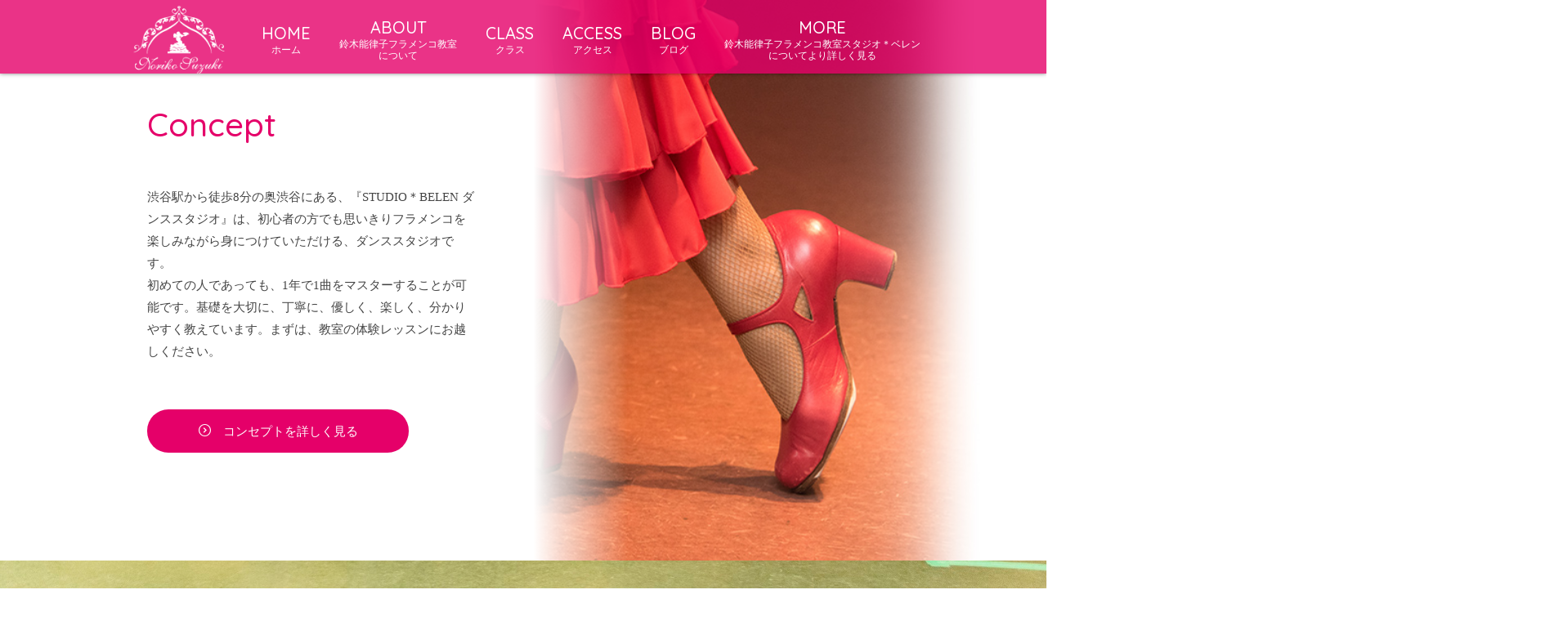

--- FILE ---
content_type: text/html; charset=UTF-8
request_url: http://flamenco.studionori.net/tag/%E3%83%95%E3%83%A9%E3%83%A1%E3%83%B3%E3%82%B3%E9%98%B2%E7%81%BD%E9%98%B2%E7%81%BD%E9%A4%A8/
body_size: 10167
content:
<!DOCTYPE html>
<html dir="ltr" lang="ja">
<head>
<meta charset="UTF-8">
	<meta name="viewport" content="width=1350">
	<meta name="format-detection" content="telephone=no">
<title>鈴木能律子フラメンコスタジオ/STUDIO NORI</title>

<link rel="icon" href="http://flamenco.studionori.net/wp-content/themes/059/favicon.ico" type="image/x-icon" />
<link rel="shortcut icon" href="http://flamenco.studionori.net/wp-content/themes/059/favicon.ico" type="image/x-icon" />

<!--[if lt IE 9]>
<script src="http://flamenco.studionori.net/wp-content/themes/059/js/html5.js"></script>
<script src="http://flamenco.studionori.net/wp-content/themes/059/js/css3-mediaqueries.js"></script>
<![endif]-->

<link rel="stylesheet" href="http://flamenco.studionori.net/wp-content/themes/059/style.css" type="text/css" media="all">
<link href="https://fonts.googleapis.com/css?family=Quicksand:500" rel="stylesheet">
<script src="http://flamenco.studionori.net/wp-content/themes/059/js/jquery.min.js"></script>
<script type="text/javascript" src="http://flamenco.studionori.net/wp-content/themes/059/js/slick.js"></script>
<script type="text/javascript" src="http://flamenco.studionori.net/wp-content/themes/059/js/script.js"></script>
<script type="text/javascript" src="http://maps.googleapis.com/maps/api/js?key=AIzaSyCXMQjgarYpvAuxVm7UO-NAlH0Z51DlP_o"></script>

		<!-- All in One SEO 4.8.3.2 - aioseo.com -->
	<meta name="robots" content="max-image-preview:large" />
	<link rel="canonical" href="https://flamenco.studionori.net/tag/%e3%83%95%e3%83%a9%e3%83%a1%e3%83%b3%e3%82%b3%e9%98%b2%e7%81%bd%e9%98%b2%e7%81%bd%e9%a4%a8/" />
	<meta name="generator" content="All in One SEO (AIOSEO) 4.8.3.2" />
		<script type="application/ld+json" class="aioseo-schema">
			{"@context":"https:\/\/schema.org","@graph":[{"@type":"BreadcrumbList","@id":"https:\/\/flamenco.studionori.net\/tag\/%E3%83%95%E3%83%A9%E3%83%A1%E3%83%B3%E3%82%B3%E9%98%B2%E7%81%BD%E9%98%B2%E7%81%BD%E9%A4%A8\/#breadcrumblist","itemListElement":[{"@type":"ListItem","@id":"https:\/\/flamenco.studionori.net#listItem","position":1,"name":"\u30db\u30fc\u30e0","item":"https:\/\/flamenco.studionori.net","nextItem":{"@type":"ListItem","@id":"https:\/\/flamenco.studionori.net\/tag\/%e3%83%95%e3%83%a9%e3%83%a1%e3%83%b3%e3%82%b3%e9%98%b2%e7%81%bd%e9%98%b2%e7%81%bd%e9%a4%a8\/#listItem","name":"#\u30d5\u30e9\u30e1\u30f3\u30b3#\u9632\u707d#\u9632\u707d\u9928"}},{"@type":"ListItem","@id":"https:\/\/flamenco.studionori.net\/tag\/%e3%83%95%e3%83%a9%e3%83%a1%e3%83%b3%e3%82%b3%e9%98%b2%e7%81%bd%e9%98%b2%e7%81%bd%e9%a4%a8\/#listItem","position":2,"name":"#\u30d5\u30e9\u30e1\u30f3\u30b3#\u9632\u707d#\u9632\u707d\u9928","previousItem":{"@type":"ListItem","@id":"https:\/\/flamenco.studionori.net#listItem","name":"\u30db\u30fc\u30e0"}}]},{"@type":"CollectionPage","@id":"https:\/\/flamenco.studionori.net\/tag\/%E3%83%95%E3%83%A9%E3%83%A1%E3%83%B3%E3%82%B3%E9%98%B2%E7%81%BD%E9%98%B2%E7%81%BD%E9%A4%A8\/#collectionpage","url":"https:\/\/flamenco.studionori.net\/tag\/%E3%83%95%E3%83%A9%E3%83%A1%E3%83%B3%E3%82%B3%E9%98%B2%E7%81%BD%E9%98%B2%E7%81%BD%E9%A4%A8\/","name":"#\u30d5\u30e9\u30e1\u30f3\u30b3#\u9632\u707d#\u9632\u707d\u9928 | \u9234\u6728\u80fd\u5f8b\u5b50\u30d5\u30e9\u30e1\u30f3\u30b3\u30b9\u30bf\u30b8\u30aa\/STUDIO NORI","inLanguage":"ja","isPartOf":{"@id":"https:\/\/flamenco.studionori.net\/#website"},"breadcrumb":{"@id":"https:\/\/flamenco.studionori.net\/tag\/%E3%83%95%E3%83%A9%E3%83%A1%E3%83%B3%E3%82%B3%E9%98%B2%E7%81%BD%E9%98%B2%E7%81%BD%E9%A4%A8\/#breadcrumblist"}},{"@type":"Organization","@id":"https:\/\/flamenco.studionori.net\/#organization","name":"\u9234\u6728\u80fd\u5f8b\u5b50\u30d5\u30e9\u30e1\u30f3\u30b3\u30b9\u30bf\u30b8\u30aa","description":"\u6771\u4eac\u30fb\u6e0b\u8c37\u99c5\u304b\u3089\u5f92\u6b698\u5206\uff01\u300eSTUDIO\uff0aBELEN \u30c0\u30f3\u30b9\u30b9\u30bf\u30b8\u30aa\u300f","url":"https:\/\/flamenco.studionori.net\/"},{"@type":"WebSite","@id":"https:\/\/flamenco.studionori.net\/#website","url":"https:\/\/flamenco.studionori.net\/","name":"\u9234\u6728\u80fd\u5f8b\u5b50\u30d5\u30e9\u30e1\u30f3\u30b3\u30b9\u30bf\u30b8\u30aa\/STUDIO NORI","description":"\u6771\u4eac\u30fb\u6e0b\u8c37\u99c5\u304b\u3089\u5f92\u6b698\u5206\uff01\u300eSTUDIO\uff0aBELEN \u30c0\u30f3\u30b9\u30b9\u30bf\u30b8\u30aa\u300f","inLanguage":"ja","publisher":{"@id":"https:\/\/flamenco.studionori.net\/#organization"}}]}
		</script>
		<!-- All in One SEO -->

<style id='wp-img-auto-sizes-contain-inline-css' type='text/css'>
img:is([sizes=auto i],[sizes^="auto," i]){contain-intrinsic-size:3000px 1500px}
/*# sourceURL=wp-img-auto-sizes-contain-inline-css */
</style>
<style id='wp-block-library-inline-css' type='text/css'>
:root{--wp-block-synced-color:#7a00df;--wp-block-synced-color--rgb:122,0,223;--wp-bound-block-color:var(--wp-block-synced-color);--wp-editor-canvas-background:#ddd;--wp-admin-theme-color:#007cba;--wp-admin-theme-color--rgb:0,124,186;--wp-admin-theme-color-darker-10:#006ba1;--wp-admin-theme-color-darker-10--rgb:0,107,160.5;--wp-admin-theme-color-darker-20:#005a87;--wp-admin-theme-color-darker-20--rgb:0,90,135;--wp-admin-border-width-focus:2px}@media (min-resolution:192dpi){:root{--wp-admin-border-width-focus:1.5px}}.wp-element-button{cursor:pointer}:root .has-very-light-gray-background-color{background-color:#eee}:root .has-very-dark-gray-background-color{background-color:#313131}:root .has-very-light-gray-color{color:#eee}:root .has-very-dark-gray-color{color:#313131}:root .has-vivid-green-cyan-to-vivid-cyan-blue-gradient-background{background:linear-gradient(135deg,#00d084,#0693e3)}:root .has-purple-crush-gradient-background{background:linear-gradient(135deg,#34e2e4,#4721fb 50%,#ab1dfe)}:root .has-hazy-dawn-gradient-background{background:linear-gradient(135deg,#faaca8,#dad0ec)}:root .has-subdued-olive-gradient-background{background:linear-gradient(135deg,#fafae1,#67a671)}:root .has-atomic-cream-gradient-background{background:linear-gradient(135deg,#fdd79a,#004a59)}:root .has-nightshade-gradient-background{background:linear-gradient(135deg,#330968,#31cdcf)}:root .has-midnight-gradient-background{background:linear-gradient(135deg,#020381,#2874fc)}:root{--wp--preset--font-size--normal:16px;--wp--preset--font-size--huge:42px}.has-regular-font-size{font-size:1em}.has-larger-font-size{font-size:2.625em}.has-normal-font-size{font-size:var(--wp--preset--font-size--normal)}.has-huge-font-size{font-size:var(--wp--preset--font-size--huge)}.has-text-align-center{text-align:center}.has-text-align-left{text-align:left}.has-text-align-right{text-align:right}.has-fit-text{white-space:nowrap!important}#end-resizable-editor-section{display:none}.aligncenter{clear:both}.items-justified-left{justify-content:flex-start}.items-justified-center{justify-content:center}.items-justified-right{justify-content:flex-end}.items-justified-space-between{justify-content:space-between}.screen-reader-text{border:0;clip-path:inset(50%);height:1px;margin:-1px;overflow:hidden;padding:0;position:absolute;width:1px;word-wrap:normal!important}.screen-reader-text:focus{background-color:#ddd;clip-path:none;color:#444;display:block;font-size:1em;height:auto;left:5px;line-height:normal;padding:15px 23px 14px;text-decoration:none;top:5px;width:auto;z-index:100000}html :where(.has-border-color){border-style:solid}html :where([style*=border-top-color]){border-top-style:solid}html :where([style*=border-right-color]){border-right-style:solid}html :where([style*=border-bottom-color]){border-bottom-style:solid}html :where([style*=border-left-color]){border-left-style:solid}html :where([style*=border-width]){border-style:solid}html :where([style*=border-top-width]){border-top-style:solid}html :where([style*=border-right-width]){border-right-style:solid}html :where([style*=border-bottom-width]){border-bottom-style:solid}html :where([style*=border-left-width]){border-left-style:solid}html :where(img[class*=wp-image-]){height:auto;max-width:100%}:where(figure){margin:0 0 1em}html :where(.is-position-sticky){--wp-admin--admin-bar--position-offset:var(--wp-admin--admin-bar--height,0px)}@media screen and (max-width:600px){html :where(.is-position-sticky){--wp-admin--admin-bar--position-offset:0px}}

/*# sourceURL=wp-block-library-inline-css */
</style><style id='global-styles-inline-css' type='text/css'>
:root{--wp--preset--aspect-ratio--square: 1;--wp--preset--aspect-ratio--4-3: 4/3;--wp--preset--aspect-ratio--3-4: 3/4;--wp--preset--aspect-ratio--3-2: 3/2;--wp--preset--aspect-ratio--2-3: 2/3;--wp--preset--aspect-ratio--16-9: 16/9;--wp--preset--aspect-ratio--9-16: 9/16;--wp--preset--color--black: #000000;--wp--preset--color--cyan-bluish-gray: #abb8c3;--wp--preset--color--white: #ffffff;--wp--preset--color--pale-pink: #f78da7;--wp--preset--color--vivid-red: #cf2e2e;--wp--preset--color--luminous-vivid-orange: #ff6900;--wp--preset--color--luminous-vivid-amber: #fcb900;--wp--preset--color--light-green-cyan: #7bdcb5;--wp--preset--color--vivid-green-cyan: #00d084;--wp--preset--color--pale-cyan-blue: #8ed1fc;--wp--preset--color--vivid-cyan-blue: #0693e3;--wp--preset--color--vivid-purple: #9b51e0;--wp--preset--gradient--vivid-cyan-blue-to-vivid-purple: linear-gradient(135deg,rgb(6,147,227) 0%,rgb(155,81,224) 100%);--wp--preset--gradient--light-green-cyan-to-vivid-green-cyan: linear-gradient(135deg,rgb(122,220,180) 0%,rgb(0,208,130) 100%);--wp--preset--gradient--luminous-vivid-amber-to-luminous-vivid-orange: linear-gradient(135deg,rgb(252,185,0) 0%,rgb(255,105,0) 100%);--wp--preset--gradient--luminous-vivid-orange-to-vivid-red: linear-gradient(135deg,rgb(255,105,0) 0%,rgb(207,46,46) 100%);--wp--preset--gradient--very-light-gray-to-cyan-bluish-gray: linear-gradient(135deg,rgb(238,238,238) 0%,rgb(169,184,195) 100%);--wp--preset--gradient--cool-to-warm-spectrum: linear-gradient(135deg,rgb(74,234,220) 0%,rgb(151,120,209) 20%,rgb(207,42,186) 40%,rgb(238,44,130) 60%,rgb(251,105,98) 80%,rgb(254,248,76) 100%);--wp--preset--gradient--blush-light-purple: linear-gradient(135deg,rgb(255,206,236) 0%,rgb(152,150,240) 100%);--wp--preset--gradient--blush-bordeaux: linear-gradient(135deg,rgb(254,205,165) 0%,rgb(254,45,45) 50%,rgb(107,0,62) 100%);--wp--preset--gradient--luminous-dusk: linear-gradient(135deg,rgb(255,203,112) 0%,rgb(199,81,192) 50%,rgb(65,88,208) 100%);--wp--preset--gradient--pale-ocean: linear-gradient(135deg,rgb(255,245,203) 0%,rgb(182,227,212) 50%,rgb(51,167,181) 100%);--wp--preset--gradient--electric-grass: linear-gradient(135deg,rgb(202,248,128) 0%,rgb(113,206,126) 100%);--wp--preset--gradient--midnight: linear-gradient(135deg,rgb(2,3,129) 0%,rgb(40,116,252) 100%);--wp--preset--font-size--small: 13px;--wp--preset--font-size--medium: 20px;--wp--preset--font-size--large: 36px;--wp--preset--font-size--x-large: 42px;--wp--preset--spacing--20: 0.44rem;--wp--preset--spacing--30: 0.67rem;--wp--preset--spacing--40: 1rem;--wp--preset--spacing--50: 1.5rem;--wp--preset--spacing--60: 2.25rem;--wp--preset--spacing--70: 3.38rem;--wp--preset--spacing--80: 5.06rem;--wp--preset--shadow--natural: 6px 6px 9px rgba(0, 0, 0, 0.2);--wp--preset--shadow--deep: 12px 12px 50px rgba(0, 0, 0, 0.4);--wp--preset--shadow--sharp: 6px 6px 0px rgba(0, 0, 0, 0.2);--wp--preset--shadow--outlined: 6px 6px 0px -3px rgb(255, 255, 255), 6px 6px rgb(0, 0, 0);--wp--preset--shadow--crisp: 6px 6px 0px rgb(0, 0, 0);}:where(.is-layout-flex){gap: 0.5em;}:where(.is-layout-grid){gap: 0.5em;}body .is-layout-flex{display: flex;}.is-layout-flex{flex-wrap: wrap;align-items: center;}.is-layout-flex > :is(*, div){margin: 0;}body .is-layout-grid{display: grid;}.is-layout-grid > :is(*, div){margin: 0;}:where(.wp-block-columns.is-layout-flex){gap: 2em;}:where(.wp-block-columns.is-layout-grid){gap: 2em;}:where(.wp-block-post-template.is-layout-flex){gap: 1.25em;}:where(.wp-block-post-template.is-layout-grid){gap: 1.25em;}.has-black-color{color: var(--wp--preset--color--black) !important;}.has-cyan-bluish-gray-color{color: var(--wp--preset--color--cyan-bluish-gray) !important;}.has-white-color{color: var(--wp--preset--color--white) !important;}.has-pale-pink-color{color: var(--wp--preset--color--pale-pink) !important;}.has-vivid-red-color{color: var(--wp--preset--color--vivid-red) !important;}.has-luminous-vivid-orange-color{color: var(--wp--preset--color--luminous-vivid-orange) !important;}.has-luminous-vivid-amber-color{color: var(--wp--preset--color--luminous-vivid-amber) !important;}.has-light-green-cyan-color{color: var(--wp--preset--color--light-green-cyan) !important;}.has-vivid-green-cyan-color{color: var(--wp--preset--color--vivid-green-cyan) !important;}.has-pale-cyan-blue-color{color: var(--wp--preset--color--pale-cyan-blue) !important;}.has-vivid-cyan-blue-color{color: var(--wp--preset--color--vivid-cyan-blue) !important;}.has-vivid-purple-color{color: var(--wp--preset--color--vivid-purple) !important;}.has-black-background-color{background-color: var(--wp--preset--color--black) !important;}.has-cyan-bluish-gray-background-color{background-color: var(--wp--preset--color--cyan-bluish-gray) !important;}.has-white-background-color{background-color: var(--wp--preset--color--white) !important;}.has-pale-pink-background-color{background-color: var(--wp--preset--color--pale-pink) !important;}.has-vivid-red-background-color{background-color: var(--wp--preset--color--vivid-red) !important;}.has-luminous-vivid-orange-background-color{background-color: var(--wp--preset--color--luminous-vivid-orange) !important;}.has-luminous-vivid-amber-background-color{background-color: var(--wp--preset--color--luminous-vivid-amber) !important;}.has-light-green-cyan-background-color{background-color: var(--wp--preset--color--light-green-cyan) !important;}.has-vivid-green-cyan-background-color{background-color: var(--wp--preset--color--vivid-green-cyan) !important;}.has-pale-cyan-blue-background-color{background-color: var(--wp--preset--color--pale-cyan-blue) !important;}.has-vivid-cyan-blue-background-color{background-color: var(--wp--preset--color--vivid-cyan-blue) !important;}.has-vivid-purple-background-color{background-color: var(--wp--preset--color--vivid-purple) !important;}.has-black-border-color{border-color: var(--wp--preset--color--black) !important;}.has-cyan-bluish-gray-border-color{border-color: var(--wp--preset--color--cyan-bluish-gray) !important;}.has-white-border-color{border-color: var(--wp--preset--color--white) !important;}.has-pale-pink-border-color{border-color: var(--wp--preset--color--pale-pink) !important;}.has-vivid-red-border-color{border-color: var(--wp--preset--color--vivid-red) !important;}.has-luminous-vivid-orange-border-color{border-color: var(--wp--preset--color--luminous-vivid-orange) !important;}.has-luminous-vivid-amber-border-color{border-color: var(--wp--preset--color--luminous-vivid-amber) !important;}.has-light-green-cyan-border-color{border-color: var(--wp--preset--color--light-green-cyan) !important;}.has-vivid-green-cyan-border-color{border-color: var(--wp--preset--color--vivid-green-cyan) !important;}.has-pale-cyan-blue-border-color{border-color: var(--wp--preset--color--pale-cyan-blue) !important;}.has-vivid-cyan-blue-border-color{border-color: var(--wp--preset--color--vivid-cyan-blue) !important;}.has-vivid-purple-border-color{border-color: var(--wp--preset--color--vivid-purple) !important;}.has-vivid-cyan-blue-to-vivid-purple-gradient-background{background: var(--wp--preset--gradient--vivid-cyan-blue-to-vivid-purple) !important;}.has-light-green-cyan-to-vivid-green-cyan-gradient-background{background: var(--wp--preset--gradient--light-green-cyan-to-vivid-green-cyan) !important;}.has-luminous-vivid-amber-to-luminous-vivid-orange-gradient-background{background: var(--wp--preset--gradient--luminous-vivid-amber-to-luminous-vivid-orange) !important;}.has-luminous-vivid-orange-to-vivid-red-gradient-background{background: var(--wp--preset--gradient--luminous-vivid-orange-to-vivid-red) !important;}.has-very-light-gray-to-cyan-bluish-gray-gradient-background{background: var(--wp--preset--gradient--very-light-gray-to-cyan-bluish-gray) !important;}.has-cool-to-warm-spectrum-gradient-background{background: var(--wp--preset--gradient--cool-to-warm-spectrum) !important;}.has-blush-light-purple-gradient-background{background: var(--wp--preset--gradient--blush-light-purple) !important;}.has-blush-bordeaux-gradient-background{background: var(--wp--preset--gradient--blush-bordeaux) !important;}.has-luminous-dusk-gradient-background{background: var(--wp--preset--gradient--luminous-dusk) !important;}.has-pale-ocean-gradient-background{background: var(--wp--preset--gradient--pale-ocean) !important;}.has-electric-grass-gradient-background{background: var(--wp--preset--gradient--electric-grass) !important;}.has-midnight-gradient-background{background: var(--wp--preset--gradient--midnight) !important;}.has-small-font-size{font-size: var(--wp--preset--font-size--small) !important;}.has-medium-font-size{font-size: var(--wp--preset--font-size--medium) !important;}.has-large-font-size{font-size: var(--wp--preset--font-size--large) !important;}.has-x-large-font-size{font-size: var(--wp--preset--font-size--x-large) !important;}
/*# sourceURL=global-styles-inline-css */
</style>

<style id='classic-theme-styles-inline-css' type='text/css'>
/*! This file is auto-generated */
.wp-block-button__link{color:#fff;background-color:#32373c;border-radius:9999px;box-shadow:none;text-decoration:none;padding:calc(.667em + 2px) calc(1.333em + 2px);font-size:1.125em}.wp-block-file__button{background:#32373c;color:#fff;text-decoration:none}
/*# sourceURL=/wp-includes/css/classic-themes.min.css */
</style>
<style id='akismet-widget-style-inline-css' type='text/css'>

			.a-stats {
				--akismet-color-mid-green: #357b49;
				--akismet-color-white: #fff;
				--akismet-color-light-grey: #f6f7f7;

				max-width: 350px;
				width: auto;
			}

			.a-stats * {
				all: unset;
				box-sizing: border-box;
			}

			.a-stats strong {
				font-weight: 600;
			}

			.a-stats a.a-stats__link,
			.a-stats a.a-stats__link:visited,
			.a-stats a.a-stats__link:active {
				background: var(--akismet-color-mid-green);
				border: none;
				box-shadow: none;
				border-radius: 8px;
				color: var(--akismet-color-white);
				cursor: pointer;
				display: block;
				font-family: -apple-system, BlinkMacSystemFont, 'Segoe UI', 'Roboto', 'Oxygen-Sans', 'Ubuntu', 'Cantarell', 'Helvetica Neue', sans-serif;
				font-weight: 500;
				padding: 12px;
				text-align: center;
				text-decoration: none;
				transition: all 0.2s ease;
			}

			/* Extra specificity to deal with TwentyTwentyOne focus style */
			.widget .a-stats a.a-stats__link:focus {
				background: var(--akismet-color-mid-green);
				color: var(--akismet-color-white);
				text-decoration: none;
			}

			.a-stats a.a-stats__link:hover {
				filter: brightness(110%);
				box-shadow: 0 4px 12px rgba(0, 0, 0, 0.06), 0 0 2px rgba(0, 0, 0, 0.16);
			}

			.a-stats .count {
				color: var(--akismet-color-white);
				display: block;
				font-size: 1.5em;
				line-height: 1.4;
				padding: 0 13px;
				white-space: nowrap;
			}
		
/*# sourceURL=akismet-widget-style-inline-css */
</style>
<link rel='stylesheet' id='wp-pagenavi-css' href='http://flamenco.studionori.net/wp-content/plugins/wp-pagenavi/pagenavi-css.css?ver=2.70' type='text/css' media='all' />
<link rel="https://api.w.org/" href="https://flamenco.studionori.net/wp-json/" /><link rel="alternate" title="JSON" type="application/json" href="https://flamenco.studionori.net/wp-json/wp/v2/tags/44" /><style type="text/css">.recentcomments a{display:inline !important;padding:0 !important;margin:0 !important;}</style>	
<!-- Google Tag Manager -->
<script>(function(w,d,s,l,i){w[l]=w[l]||[];w[l].push({'gtm.start':
new Date().getTime(),event:'gtm.js'});var f=d.getElementsByTagName(s)[0],
j=d.createElement(s),dl=l!='dataLayer'?'&l='+l:'';j.async=true;j.src=
'https://www.googletagmanager.com/gtm.js?id='+i+dl;f.parentNode.insertBefore(j,f);
})(window,document,'script','dataLayer','GTM-NDVT2W9S');</script>
<!-- End Google Tag Manager -->
</head>
<body>
<!-- Google Tag Manager (noscript) -->
<noscript><iframe src="https://www.googletagmanager.com/ns.html?id=GTM-NDVT2W9S"
height="0" width="0" style="display:none;visibility:hidden"></iframe></noscript>
<!-- End Google Tag Manager (noscript) -->
	
<header class="">
		<section class="gf navigation trans">
		<nav class="menu f_box f_h_sb f_center f_wrap">
			<a href="https://flamenco.studionori.net/" class="logo"><img src="http://flamenco.studionori.net/wp-content/themes/059/img/logo_b.png" alt="鈴木能律子フラメンコスタジオ/STUDIO NORI"/></a>
			<a href="https://flamenco.studionori.net/">HOME<br><span>ホーム<br></span></a>
			<a href="https://flamenco.studionori.net/about">ABOUT<br><span>鈴木能律子フラメンコ教室<br>について</span></a>
			<a href="https://flamenco.studionori.net/menu" >CLASS<br><span>クラス<br></span></a>
			<a href="https://flamenco.studionori.net/access">ACCESS<br><span>アクセス<br></span></a>
			<a href="https://flamenco.studionori.net/blog">BLOG<br><span>ブログ<br></span></a>
			<a href="https://www.s-belen.com/" target="_blank">MORE<br><span>鈴木能律子フラメンコ教室スタジオ＊ベレン<br>についてより詳しく見る</span></a>
		</nav>
	</section>
	<div class="sp navi">
		<nav class="button f_box">
			<a href="tel:03-3486-5700" class="gf">TEL<br><span>お電話でのお問い合わせ</span></a>
			<a href="https://mailform.mface.jp/frms/belen/p3f9d488i37u/" target="_blank" class="gf">CONTACT<br><span>Webからのお問い合わせ</span></a>
			<div class="toggle tc  f_box f_cc">
				<button class="hamburger hamburger--spin" type="button" id="toggle">
					<span class="hamburger-box">
						<span class="hamburger-inner"></span>
					</span>
				</button>
			</div>
		</nav>
	</div>
</header><main class="index">
	<section class="bg_lead">
		<article class="bg_lead_sp">
			<!-- for SP lead Background -->
			<h2 class="lead gf">Concept</h2>
		</article>
		<!-- for PC/TB lead Background -->
		<div class="concept">
		<div class="f_box f_res">
			<div>
				<h2 class="lead gf pc">Concept</h2>
				<div>
渋谷駅から徒歩8分の奥渋谷にある、『STUDIO＊BELEN ダンススタジオ』は、初心者の方でも思いきりフラメンコを楽しみながら身につけていただける、ダンススタジオです。<br>
初めての人であっても、1年で1曲をマスターすることが可能です。基礎を大切に、丁寧に、優しく、楽しく、分かりやすく教えています。まずは、教室の体験レッスンにお越しください。<br>
				</div>
			</div>
		</div>
		<div class="button">
			<a href="https://flamenco.studionori.net/about/" class="btn main">コンセプトを詳しく見る</a>
		</div>
		</div>
	</section>

	<section data-id="p1" class="para"><!-- Parallax background 01 --></section>

	<section>
		<div class="blankx2"></div>
		<article class="lead f_box f_res">
			<div class="deg back order_1">
				<figure data-type="left"><img src="http://flamenco.studionori.net/wp-content/themes/059/img/top/top_img_01.jpg" alt="鈴木能律子フラメンコスタジオ/STUDIO NORI"></figure>
			</div>
			<div class="deg">
				<div data-type="right">
					<h2 class="title gf box r">
About Lesson<br><span>レッスンについて</span>
					</h2>
				</div>
			</div>
		</article>
		<div class="blank"></div>
		<article class="scroll" data-type="up">
			<div class="col w50 ma">
				<p>
当スタジオは「通うこと」や「踊ること」が楽しみになるようなレッスン内容、講師陣、教室の雰囲気です。ダンスは初めてという方がお一人で入っても、すぐにフラメンコを学ぶ仲間になれる、アットホームさが自慢です！<br>
もちろん初心者の方ばかりではなく、レベルに応じて、ステージデビューのチャンスもありますので、モチベーションがぐんと高くなりますよ！<br>
				</p>
				<div class="blank"></div>
				<p class="f_box f_cc">
					<a href="https://flamenco.studionori.net/menu/" class="btn main">レッスンについて詳しく見る</a>
				</p>
			</div>
		</article>

		<div class="blankx2"></div>

		<article class="lead f_box f_res">
			<div class="deg">
				<div data-type="left">
					<h2 class="title gf box l">
Professional Support<br><span>プロフェッショナル サポート</span>
					</h2>
				</div>
			</div>
			<div class="deg back">
				<figure data-type="right"><img src="http://flamenco.studionori.net/wp-content/themes/059/img/top/top_img_02.jpg" alt="鈴木能律子フラメンコスタジオ/STUDIO NORI"></figure>
			</div>
		</article>
		<div class="blank"></div>
		<article class="scroll" data-type="up">
			<div class="col w50 ma">
				<p>
『STUDIO＊BELEN ダンススタジオ』は、フラメンコのプロであり、国内外で幅広く活躍中の鈴木能律子を中心とした実力派の講師たちが直接指導を行います。<br>
本格的な指導を、気軽に、楽しみながら受けることができるので、どんな方でもご興味を持たれましたら、ぜひ一度体験レッスンにお越しください！<br>
				</p>
				<div class="blank"></div>
				<p class="f_box f_cc">
					<a href="https://flamenco.studionori.net/about/#staff" class="btn main">スタッフについて詳しく見る</a>
				</p>
			</div>
		</article>
		<div class="blankx2"></div>
	</section>

	<section data-id="p2" class="para" ><!-- Parallax background 02 --></section>

	<section class="scroll" data-type="up">
		<h2 class="title gf">Class<br><span>クラス</span></h2>
		<div class="blankx2"></div>
		<article class="f_box f_res gf">
			<div class="col w30 scroll mb1" data-type="up">
				<figure class ="lead" style="background:url(http://flamenco.studionori.net/wp-content/themes/059/img/top/top_img_03.jpg) center center / cover no-repeat"></figure>
				<h3 class="lead min">ビギナークラス</h3>
				<div>
ダンス、そしてフラメンコはまったく初めてという方の基礎クラスです。まずは緊張せず、身体をリラックスさせ、「楽しんで踊る」ことを大切に学びます。まずは、「タンゴ」の習得を目指して、レッスンを行います。
				</div>
			</div>
			<div class="col w30 scroll mb1" data-type="up">
				<figure class ="lead" style="background:url(http://flamenco.studionori.net/wp-content/themes/059/img/top/top_img_04.jpg) center center / cover no-repeat"></figure>
				<h3 class="lead min">入門クラス</h3>
				<div>
ビギナークラスで学んだ基礎の応用へと進みます。3拍子の「セビジャーナス（セビリアの春祭りの踊り）」とカスタネットを習得します。
				</div>
			</div>
			<div class="col w30 scroll mb1" data-type="up">
				<figure class ="lead" style="background:url(http://flamenco.studionori.net/wp-content/themes/059/img/top/top_img_05.jpg) center center / cover no-repeat"></figure>
				<h3 class="lead min">初級クラス</h3>
				<div>
入門クラスで学んだ基礎の応用へと進みます。カスタネット以外にアバニコ（扇）、コルドベス（帽子）などの小物を取り入れた踊りに挑戦します。
				</div>
			</div>
		</article>
		<div class="blank"></div>

<article class="f_box f_res gf">
			<div class="col w30 scroll mb1" data-type="up">
			<figure class ="lead" style="background:url(http://flamenco.studionori.net/wp-content/themes/059/img/top/top_img_09.jpg) center center / cover no-repeat"></figure>
				<h3 class="lead min">中級クラス</h3>
				<div>
初級の次は中級クラスです。カスタネットを使ったウエルバ地方の「ファンダンゴ」とさらにもう１曲習得することによって、よりフラメンコの楽しさと理解を深めていきます。華やかな衣装でメイクも決めてステージでライトを浴びると、ヒロイン気分満喫！
				</div>
			</div>
			<div class="col w30 scroll mb1" data-type="up">
				<figure class ="lead" style="background:url(http://flamenco.studionori.net/wp-content/themes/059/img/top/top_img_06.jpg) center center / cover no-repeat"></figure>
				<h3 class="lead min">能律子クラス</h3>
				<div>
「ビギナー」→「入門」→「初級」→「中級」のクラスを経て、フラメンコの経験が3～4年になる方に向けたクラスです。体幹を鍛えるピラティスを取り入れ、基礎を細かく学んでいきます。体の使い方や呼吸までを意識し、よりハイレベルな技術や美しく踊るための本格的な指導を受けることができます。高いレベルを目指したい方へ。
				</div>				
			</div>
			<div class="col w30 scroll mb1" data-type="up">
				<figure class ="lead" style="background:url(http://flamenco.studionori.net/wp-content/themes/059/img/top/top_img_07.jpg) center center / cover no-repeat"></figure>
				<h3 class="lead min">ミセスクラス</h3>
				<div>
「またフラメンコを再開したい！」そんな子育てで忙しいママでも通える平日お昼のクラス。レッスンだけでなく、仲間とのおしゃべりでリフレッシュしませんか？能律子が定期的に担当に入る経験者クラスです。
				</div>
		</article>
<article class="f_box f_res gf">
			<div class="col w30 scroll mb1" data-type="up">
			<figure class ="lead" style="background:url(http://flamenco.studionori.net/wp-content/themes/059/img/top/top_img_10.jpg) center center / cover no-repeat"></figure>
				<h3 class="lead min">キッズクラス</h3>
				<div>
4歳～小学生対象<br>
フラメンコの曲に合わせ手を叩いたり、足を打ったりしてリズム遊びを楽しみましょう♪<br>
健康な身体作りと集中力、協調性を育むクラスです。
				</div>
			</div>
		</article>
		<div class="blank"></div>
		<article class="scrill f_box f_cc" data-type="up">
			<a href="https://flamenco.studionori.net/menu" class="btn main">クラスを詳しく見る</a>
		</article>
		<div class="blankx2"></div>

	</section>

	<section data-id="p3" class="para"><!-- Parallax background 03 --></section>

	<section class="scroll" data-type="up">
		<h2 class="title gf">Blog<br><span>ブログ</span></h2>
		<div class="blankx2"></div>
		<article id="blog">
			<ul class="f_box f_h_sb f_wrap">
												<li class="scroll col w50s">
					<a href="https://flamenco.studionori.net/2025/12/09/%e3%83%a9%e3%83%b3%e3%83%81%e3%83%bb%e3%83%87%e3%83%bb%e3%83%95%e3%83%a9%e3%83%a1%e3%83%b3%e3%82%b3-11-30-2025/" class="f_box">
						<figure class="blog index" style="background:url(https://flamenco.studionori.net/wp-content/uploads/2025/12/PXL_20251130_055251476.MP_-1024x617.jpg) center top / cover no-repeat;"></figure>
						<div>
							<p class="gf f_box f_center f_wrap"><span class="date">2025.12.09&nbsp;</span></p>
							<div>
								ランチ・デ・フラメンコ 2025/11/30(日)							</div>
						</div>
					</a>
				</li>
				
								<li class="scroll col w50s">
					<a href="https://flamenco.studionori.net/2025/11/04/%e3%82%b5%e3%83%a9%e3%83%bb%e3%82%a2%e3%83%b3%e3%83%80%e3%83%ab%e3%83%bc%e3%82%b5%e6%99%a9%e7%a7%8b%e5%85%ac%e6%bc%942025-11-2%e6%97%a5/" class="f_box">
						<figure class="blog index" style="background:url(https://flamenco.studionori.net/wp-content/uploads/2025/11/3df331f1a2cbb70ae0680ca203ca1443-1000x1024.jpg) center top / cover no-repeat;"></figure>
						<div>
							<p class="gf f_box f_center f_wrap"><span class="date">2025.11.04&nbsp;</span></p>
							<div>
								サラ・アンダルーサ晩秋公演2025/11/2(日)							</div>
						</div>
					</a>
				</li>
				
								<li class="scroll col w50s">
					<a href="https://flamenco.studionori.net/2025/09/09/%e3%82%b9%e3%82%bf%e3%82%b8%e3%82%aa%e3%80%80%ef%bc%8a%e3%83%99%e3%83%ac%e3%83%b3%ef%bc%86%e3%83%97%e3%83%aa%e3%82%a8%e2%99%aa%e3%80%80%e3%83%95%e3%83%a9%e3%83%a1%e3%83%b3%e3%82%b3%e3%83%a9%e3%82%a4/" class="f_box">
						<figure class="blog index" style="background:url(https://flamenco.studionori.net/wp-content/uploads/2025/09/6acae72b0e380001645f78ed66f39459.jpg) center top / cover no-repeat;"></figure>
						<div>
							<p class="gf f_box f_center f_wrap"><span class="date">2025.09.09&nbsp;</span></p>
							<div>
								スタジオ　＊ベレン＆プリエ♪　フラメンコライブ							</div>
						</div>
					</a>
				</li>
				
								<li class="scroll col w50s">
					<a href="https://flamenco.studionori.net/2025/07/09/%e7%ac%ac20%e5%9b%9e%e7%99%ba%e8%a1%a8%e4%bc%9a%e3%80%80/" class="f_box">
						<figure class="blog index" style="background:url(https://flamenco.studionori.net/wp-content/uploads/2025/07/img_7818-1-768x1024.jpg) center top / cover no-repeat;"></figure>
						<div>
							<p class="gf f_box f_center f_wrap"><span class="date">2025.07.09&nbsp;</span></p>
							<div>
								第20回発表会　							</div>
						</div>
					</a>
				</li>
				
							</ul>
		</article>
		<div class="blank"></div>
		<article class="f_box f_cc">
			<a href="https://flamenco.studionori.net/blog" class="btn main">ブログ一覧を見る</a>
		</article>
		<div class="blankx2"></div>
	</section>

	<section data-id="p4" class="para"><!-- Parallax background 04 --></section>

	<section class="scroll" data-type="up">
		<h2 class="title">Access<br><span>アクセス</span></h2>
		<div class="blank"></div>
		<article class="f_box f_cc">
			<dl class="access col w45  f_box f_wrap">
				<dt class="gf">Studio Name</dt>
				<dd>
STUDIO＊BELEN ダンススタジオ
				</dd>
				<dt class="gf">Address</dt>
				<dd>
〒150-0042 東京都渋谷区宇田川町41-26<br>F.I.O.ビル B1F<br>
				</dd>
				<dt class="gf">Open</dt><dd>
10:00～22:00（電話受付）<br>
				</dd>
				<dt class="gf">Telephone</dt><dd>
03-6416-9645<br>
				</dd>
				<dt class="gf">Closed Day</dt><dd>
年末年始<br>
				</dd>
				<dt class="gf">Nearest Sta.</dt><dd>
「渋谷駅」より徒歩8分
				</dd>
			</dl>
		</article>
		<div class="blank"></div>
		<div id="map" class="gmap index"><iframe src="https://www.google.com/maps/embed?pb=!1m24!1m8!1m3!1d3241.6557256879564!2d139.695531!3d35.6608529!3m2!1i1024!2i768!4f13.1!4m13!3e2!4m5!1s0x60188b57eee47c41%3A0xe7f67baa421c0bc!2z5riL6LC36aeF44OP44OB5YWs5Y-j44CB44CSMTUwLTAwNDMg5p2x5Lqs6YO95riL6LC35Yy66YGT546E5Z2C77yS5LiB55uu77yR!3m2!1d35.658974!2d139.700478!4m5!1s0x60188b58d7b07531%3A0xbd2b7c2c256a2b93!2zU1RVRElP77yKQkVMRU4g6Yi05pyo6IO95b6L5a2Q44OV44Op44Oh44Oz44Kz5pWZ5a6k44CB44CSMTUwLTAwNDIg5p2x5Lqs6YO95riL6LC35Yy65a6H55Sw5bed55S677yU77yR4oiS77yS77yWIEYuSS5PLuODk-ODqw!3m2!1d35.662784099999996!2d139.6952849!5e0!3m2!1sja!2sjp!4v1641304044647!5m2!1sja!2sjp" width="100%" height="100%" style="border:0;" allowfullscreen="" loading="lazy"></iframe></div>
		<div class="blankx2"></div>
	</section>
</main>
<div class="tr">
	<a href="#toTop" class="toTop"><img src="http://flamenco.studionori.net/wp-content/themes/059/img/toTop.png"  alt="鈴木能律子フラメンコ教室/STUDIO NORI"></a>
</div>


<!-- Footer CTA -->
<div id="cta">
<section class="cta">
	<article class="tc white">
	<div class="blank"></div>
		<h3>お問い合わせはこちらから</h3>
		<p>詳しくはお電話か、下記ボタンのフォームよりお問い合わせください</p>
		<p class="tel gf"><span class="icon-mobile"></span><a href="tel:03-6416-9645">03-6416-9645</a></p>
		<div class="blank"></div>
		<article class="f_box f_cc">
			<a href="https://mailform.mface.jp/frms/belen/p3f9d488i37u" target="_blank" class="btn main w">Webからのお問い合わせ</a>
		</article>
	<div class="blankx2"></div>
	</article>
</section></div>
<footer >
<section class="f_box f_cc">
	<nav class="menu f_box f_wrap"><p>|</p>
		<a href="https://flamenco.studionori.net/"><span class="gf sp">HOME<br></span>ホーム</a><p>|</p>
		<a href="https://flamenco.studionori.net/about"><span class="gf sp">ABOUT<br></span>鈴木能律子フラメンコ教室<br>について</a><p>|</p>
		<a href="https://flamenco.studionori.net/menu"><span class="gf sp">CLASS<br></span>クラス</a><p>|</p>
		<a href="https://flamenco.studionori.net/access"><span class="gf sp">ACCESS<br></span>アクセス</a><p>|</p>
		<a href="https://flamenco.studionori.net/blog"><span class="gf sp">BLOG<br></span>ブログ</a><p>|</p>
	</nav>
</section>
<div class="blank"></div>
<section>
	<article class="f_box f_res f_center">
		<div class="tc logo col">
			<img src="http://flamenco.studionori.net/wp-content/themes/059/img/logo.png" alt="鈴木能律子フラメンコ教室/STUDIO NORI">
		</div>
		<address>
			<div class="access">
				<p>〒150-0042<br>東京都渋谷区宇田川町41-26 F.I.O.ビル B1F</p>
				<p>TEL：03-6416-9645</p>
			</div>
		</address>
		<div class="tc social col w15 order_top f_box f_h_sb">
			<!--<a href="https://www.instagram.com/?hl=ja" target="_blank"><span class="icon-instagram"></span></a>
			<a href="https://www.facebook.com" target="_blank"><span class="icon-facebook"></span></a>
			<a href="https://twitter.com/?lang=ja" target="_blank"><span class="icon-tweeter"></span></a>-->
		</div>
	</article>
	<p class="copy">&copy; スタジオ＊ベレン <ruby>鈴木能律子<rp>（</rp><rt>すずきのりこ</rt><rp>）</rp></ruby>フラメンコ教室</p>
</section>
</footer>
<script type="speculationrules">
{"prefetch":[{"source":"document","where":{"and":[{"href_matches":"/*"},{"not":{"href_matches":["/wp-*.php","/wp-admin/*","/wp-content/uploads/*","/wp-content/*","/wp-content/plugins/*","/wp-content/themes/059/*","/*\\?(.+)"]}},{"not":{"selector_matches":"a[rel~=\"nofollow\"]"}},{"not":{"selector_matches":".no-prefetch, .no-prefetch a"}}]},"eagerness":"conservative"}]}
</script>
</body>
</html>